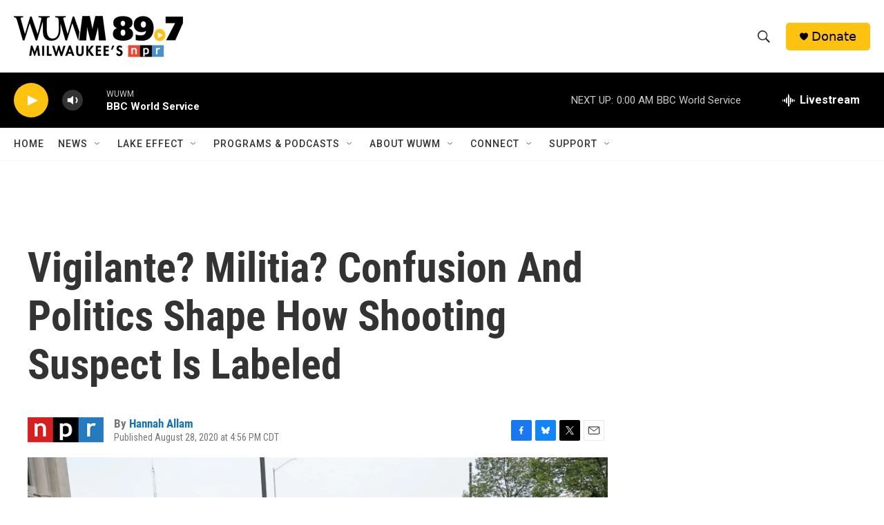

--- FILE ---
content_type: text/html; charset=utf-8
request_url: https://www.google.com/recaptcha/api2/aframe
body_size: 268
content:
<!DOCTYPE HTML><html><head><meta http-equiv="content-type" content="text/html; charset=UTF-8"></head><body><script nonce="YK46z47lNqFHwJsz6PB-WA">/** Anti-fraud and anti-abuse applications only. See google.com/recaptcha */ try{var clients={'sodar':'https://pagead2.googlesyndication.com/pagead/sodar?'};window.addEventListener("message",function(a){try{if(a.source===window.parent){var b=JSON.parse(a.data);var c=clients[b['id']];if(c){var d=document.createElement('img');d.src=c+b['params']+'&rc='+(localStorage.getItem("rc::a")?sessionStorage.getItem("rc::b"):"");window.document.body.appendChild(d);sessionStorage.setItem("rc::e",parseInt(sessionStorage.getItem("rc::e")||0)+1);localStorage.setItem("rc::h",'1769488284257');}}}catch(b){}});window.parent.postMessage("_grecaptcha_ready", "*");}catch(b){}</script></body></html>